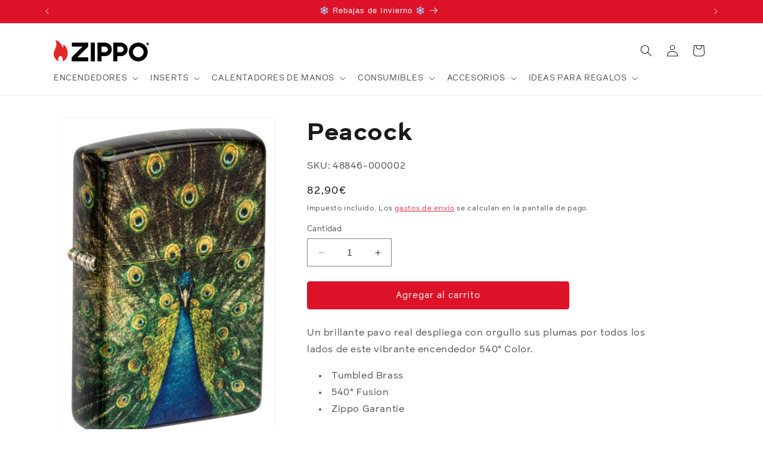

--- FILE ---
content_type: application/javascript
request_url: https://widget.accessgo.de/assets-20260116-114759/es-ES-CpRgM12i.js
body_size: 2423
content:
import{f as a}from"./bootstrap-CsVu1fhz.js";import"../accessGoWidget.js";const d={s00c0ee16c39e4a4c:"Accesibilidad por",s034c066df6313863:"fila de tabla",s03f49e598ffb11cc:"Polaco",s061cc20e3432dead:"Pausar",s086e6c267ade2609:"Saturación",s091d5807b5b33550:"Activado",s09b68b62066540f4:"Atención: Si elige ocultar la interfaz de accesibilidad, no podrá verla más, a menos que borre su historial de navegación y datos. ¿Está seguro de que desea ocultar la interfaz?",s0b018722002106ec:"Sección de Perfiles",s11326fd2590f4e5e:"Predeterminado",s166bd56d19670a72:"Zoom",s16cb6e0b87bc5a1f:"área de texto",s18a0d9f5f5cadfb4:"elemento de lista",s18fb910d1c6ccc34:"Ciego",s1af9f40c35b27df7:"Saltar a enlaces",s1ebbae8f5810b65b:"entrada",s2057eff64127b31f:a`Perfiles de Accesibilidad`,s24221a89168e9d21:"Tamaño de Fuente",s24f3a319b88552c1:"Baja",s255857544a9d5ec0:"Restablecer",s2589bd7cda658f68:"Ocultar menú",s262a851f8df68873:"Función de lector de pantalla activada",s27f7e595eea04114:"Menú de AccessGO",s2ab612888528489a:"imagen",s2ceb11be2290bb1b:"Cancelar",s302cbb19bf9a174a:"Desactivado",s3394e74ea9ce7702:"Altura de Línea",s37b4954f9a78e31d:"celda de tabla",s397296ce434b26cd:"No se pudo encontrar el elemento.",s3b0ab4b52326316f:"Claro",s40a861b4a8b51f51:"Tamaño de Fuente Mínimo",s415792c3be9ad6ce:"Resaltar Enlaces",s457d59d649765619:"Saltar al contenido principal",s49aad09b1b715bb4:"Abre en una nueva pestaña",s4a1eb9cdbe76a6d0:"ir a",s4a73273533c585d2:"Cerrar notificación",s4caed5b7a7e5d89b:"Inglés",s511544873701ace6:"Pausar/Reproducir Animación",s515c065e0371f9ad:"Reanudar Animaciones",s55609dd2b7cd3315:a`Disminuir ${0} `,s57e13adcb38f73c3:"Síntesis de voz bloqueada",s5e8250fb85d64c23:"Cerrar",s5f343a43e7ea9f91:"Error",s63e71d20d1eaca93:"Alemán",s669b18c6d2d9c95b:"Ninguna",s67792c46b6bffd99:"Añadir Accesibilidad a su sitio web",s6a3495ff23cbf702:"Lista de Características de Accesibilidad",s6e2cc3886d35d986:"Extra Grande",s7347b9b45b9fd05e:a`Lo sentimos, pero ${0} ha desactivado sus características de accesibilidad.`,s75a27f43413e02c5:"Francés",s7be334fee6da3581:a`Para obtener más información sobre accesibilidad y cómo hacer que su sitio web sea inclusivo, visite:`,s80d0f3b051735d18:"menú desplegable",s824d7530f272a2a6:"El elemento no está visible. En su lugar, resaltamos el elemento principal.",s84d2a3c65f4a8543:"navegación",s855ebac5510cf3d9:"Fuente para Disléxicos",s8a3a0c6578328c53:a`${0} control - ${1} ${2}`,s8edd23ff8a88c77d:"contenido principal",s8f43d0072106547e:"lista ordenada",s913bc517004e6c65:"Seguro contra convulsiones",s95d56e58f816d211:"Holandés",s96f52d104a845682:"Ayuda de Accesibilidad",s975ee516050f54e0:"Síntesis de voz no permitida",s984a5e18d85b6d57:a`${0} ${1}`,s988d442d9727aa6f:"Las siguientes características de accesibilidad han sido activadas según sus preferencias de dispositivo:",s99272616f1066096:"Ha pausado las animaciones. Si el contenido falta o los elementos no responden, reanuda las animaciones.",s9ab8366c46e550b9:"Abrir el menú de accesibilidad",s9b3dd01d41bc4a04:"Disléxico",s9d2d00982edafabb:"Turco",s9deeefd89ca8a81d:"Alta",sa0bbd5e590568962:"Menú de Accesibilidad",sa5e890b51e66a994:"Deficiencia Visual",sa709abd5e7174b0c:"Pie de Página de Accesibilidad de AccessGO",sa7afa75ee06de5a3:"Preferencias de Accesibilidad del Sistema Aplicadas",saad6d243b1ed2667:"Daltónico",sac6bdc71f750ac96:"Medio",sac895c732f350ac5:"Oscuro",sb128829190ca0f75:"encabezado",sb2ff8f2be7a0b2d2:"Encabezado de AccessGO",sb7b758bfd9655218:"encabezado de tabla",sb85774dc5d18ff0f:"Confirmar",sba02b9608134dfcb:a`Aumentar ${0}`,sba0c4ba1f1680676:"Saltar al menú de accesibilidad",sba0f6f1764645039:"Haga clic en el icono o presione ALT+1 para abrir.",sbe478a99fef8fbee:"Accesibilidad Instantánea",sbf4b9bad694f4809:"enlace",sbf779aad69748141:"lista",sc47efe9a74500a84:"Navegación Superior de AccessGO",sc85a6f05af464bdb:"Cerrar banner",sc8736ef79380e634:"Grande",sc8b48d8e0fa5600e:a`${0} control de función`,sc9d1e323c4784ecd:"Restablecer configuración",scd105819b5a10243:"Reproducir",sd48cc52117f4d68b:"Italiano",sd5b58e6d5dd5509e:"Cerrar Menú de Accesibilidad",sd748fc9c6012f05c:"Ocultar menú de accesibilidad",sd9c21e5f60d6bdd8:"Danés",sda9254d1f1228e1a:"Húngaro",sda9eb7b6b70799f3:"Contraste",sdaabfac3e0ca1c6c:"Lector de Pantalla",sde8491e2a14f86bf:"Saltar a la navegación",se308026e8e424457:"Normal",se45165c10e101045:"Función de lector de pantalla no soportada",se4798b071feb46b3:"Texto seleccionado:",sf1868dc19e3917bb:"Español",sf1ab09df68b9b689:"Póngase en contacto con el administrador del sitio para reactivar las mejoras de accesibilidad para este sitio.",sf5bf404d29f2e7e7:"Ajuste este sitio web para adaptarlo mejor a sus necesidades.",sfc962795a4141444:"Espaciado entre Letras"};export{d as templates};
